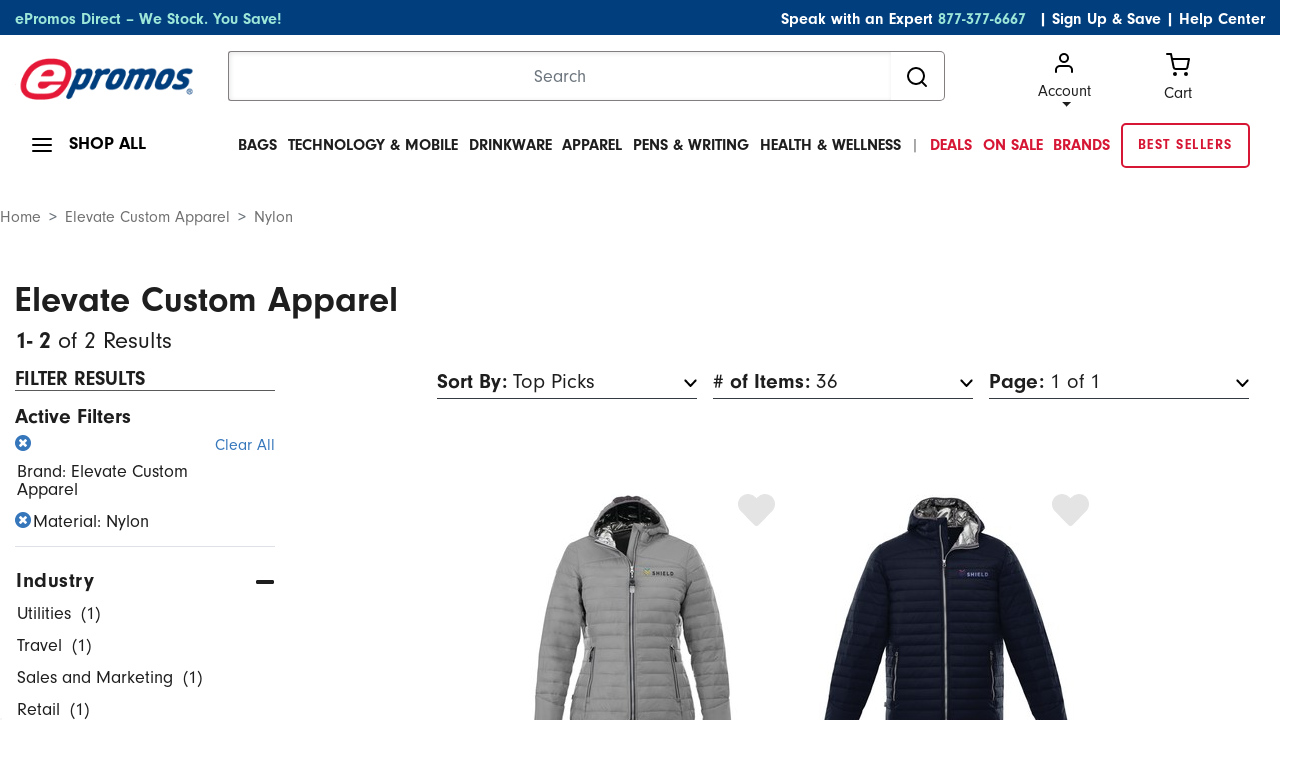

--- FILE ---
content_type: text/html; charset=utf-8
request_url: https://www.google.com/recaptcha/api2/anchor?ar=1&k=6Ld_1-QoAAAAAL-iXbsmNCWjVg1e-xzU1Rw5idKt&co=aHR0cHM6Ly93d3cuZXByb21vcy5jb206NDQz&hl=en&v=N67nZn4AqZkNcbeMu4prBgzg&size=invisible&anchor-ms=20000&execute-ms=30000&cb=jnl2oobts2jm
body_size: 48805
content:
<!DOCTYPE HTML><html dir="ltr" lang="en"><head><meta http-equiv="Content-Type" content="text/html; charset=UTF-8">
<meta http-equiv="X-UA-Compatible" content="IE=edge">
<title>reCAPTCHA</title>
<style type="text/css">
/* cyrillic-ext */
@font-face {
  font-family: 'Roboto';
  font-style: normal;
  font-weight: 400;
  font-stretch: 100%;
  src: url(//fonts.gstatic.com/s/roboto/v48/KFO7CnqEu92Fr1ME7kSn66aGLdTylUAMa3GUBHMdazTgWw.woff2) format('woff2');
  unicode-range: U+0460-052F, U+1C80-1C8A, U+20B4, U+2DE0-2DFF, U+A640-A69F, U+FE2E-FE2F;
}
/* cyrillic */
@font-face {
  font-family: 'Roboto';
  font-style: normal;
  font-weight: 400;
  font-stretch: 100%;
  src: url(//fonts.gstatic.com/s/roboto/v48/KFO7CnqEu92Fr1ME7kSn66aGLdTylUAMa3iUBHMdazTgWw.woff2) format('woff2');
  unicode-range: U+0301, U+0400-045F, U+0490-0491, U+04B0-04B1, U+2116;
}
/* greek-ext */
@font-face {
  font-family: 'Roboto';
  font-style: normal;
  font-weight: 400;
  font-stretch: 100%;
  src: url(//fonts.gstatic.com/s/roboto/v48/KFO7CnqEu92Fr1ME7kSn66aGLdTylUAMa3CUBHMdazTgWw.woff2) format('woff2');
  unicode-range: U+1F00-1FFF;
}
/* greek */
@font-face {
  font-family: 'Roboto';
  font-style: normal;
  font-weight: 400;
  font-stretch: 100%;
  src: url(//fonts.gstatic.com/s/roboto/v48/KFO7CnqEu92Fr1ME7kSn66aGLdTylUAMa3-UBHMdazTgWw.woff2) format('woff2');
  unicode-range: U+0370-0377, U+037A-037F, U+0384-038A, U+038C, U+038E-03A1, U+03A3-03FF;
}
/* math */
@font-face {
  font-family: 'Roboto';
  font-style: normal;
  font-weight: 400;
  font-stretch: 100%;
  src: url(//fonts.gstatic.com/s/roboto/v48/KFO7CnqEu92Fr1ME7kSn66aGLdTylUAMawCUBHMdazTgWw.woff2) format('woff2');
  unicode-range: U+0302-0303, U+0305, U+0307-0308, U+0310, U+0312, U+0315, U+031A, U+0326-0327, U+032C, U+032F-0330, U+0332-0333, U+0338, U+033A, U+0346, U+034D, U+0391-03A1, U+03A3-03A9, U+03B1-03C9, U+03D1, U+03D5-03D6, U+03F0-03F1, U+03F4-03F5, U+2016-2017, U+2034-2038, U+203C, U+2040, U+2043, U+2047, U+2050, U+2057, U+205F, U+2070-2071, U+2074-208E, U+2090-209C, U+20D0-20DC, U+20E1, U+20E5-20EF, U+2100-2112, U+2114-2115, U+2117-2121, U+2123-214F, U+2190, U+2192, U+2194-21AE, U+21B0-21E5, U+21F1-21F2, U+21F4-2211, U+2213-2214, U+2216-22FF, U+2308-230B, U+2310, U+2319, U+231C-2321, U+2336-237A, U+237C, U+2395, U+239B-23B7, U+23D0, U+23DC-23E1, U+2474-2475, U+25AF, U+25B3, U+25B7, U+25BD, U+25C1, U+25CA, U+25CC, U+25FB, U+266D-266F, U+27C0-27FF, U+2900-2AFF, U+2B0E-2B11, U+2B30-2B4C, U+2BFE, U+3030, U+FF5B, U+FF5D, U+1D400-1D7FF, U+1EE00-1EEFF;
}
/* symbols */
@font-face {
  font-family: 'Roboto';
  font-style: normal;
  font-weight: 400;
  font-stretch: 100%;
  src: url(//fonts.gstatic.com/s/roboto/v48/KFO7CnqEu92Fr1ME7kSn66aGLdTylUAMaxKUBHMdazTgWw.woff2) format('woff2');
  unicode-range: U+0001-000C, U+000E-001F, U+007F-009F, U+20DD-20E0, U+20E2-20E4, U+2150-218F, U+2190, U+2192, U+2194-2199, U+21AF, U+21E6-21F0, U+21F3, U+2218-2219, U+2299, U+22C4-22C6, U+2300-243F, U+2440-244A, U+2460-24FF, U+25A0-27BF, U+2800-28FF, U+2921-2922, U+2981, U+29BF, U+29EB, U+2B00-2BFF, U+4DC0-4DFF, U+FFF9-FFFB, U+10140-1018E, U+10190-1019C, U+101A0, U+101D0-101FD, U+102E0-102FB, U+10E60-10E7E, U+1D2C0-1D2D3, U+1D2E0-1D37F, U+1F000-1F0FF, U+1F100-1F1AD, U+1F1E6-1F1FF, U+1F30D-1F30F, U+1F315, U+1F31C, U+1F31E, U+1F320-1F32C, U+1F336, U+1F378, U+1F37D, U+1F382, U+1F393-1F39F, U+1F3A7-1F3A8, U+1F3AC-1F3AF, U+1F3C2, U+1F3C4-1F3C6, U+1F3CA-1F3CE, U+1F3D4-1F3E0, U+1F3ED, U+1F3F1-1F3F3, U+1F3F5-1F3F7, U+1F408, U+1F415, U+1F41F, U+1F426, U+1F43F, U+1F441-1F442, U+1F444, U+1F446-1F449, U+1F44C-1F44E, U+1F453, U+1F46A, U+1F47D, U+1F4A3, U+1F4B0, U+1F4B3, U+1F4B9, U+1F4BB, U+1F4BF, U+1F4C8-1F4CB, U+1F4D6, U+1F4DA, U+1F4DF, U+1F4E3-1F4E6, U+1F4EA-1F4ED, U+1F4F7, U+1F4F9-1F4FB, U+1F4FD-1F4FE, U+1F503, U+1F507-1F50B, U+1F50D, U+1F512-1F513, U+1F53E-1F54A, U+1F54F-1F5FA, U+1F610, U+1F650-1F67F, U+1F687, U+1F68D, U+1F691, U+1F694, U+1F698, U+1F6AD, U+1F6B2, U+1F6B9-1F6BA, U+1F6BC, U+1F6C6-1F6CF, U+1F6D3-1F6D7, U+1F6E0-1F6EA, U+1F6F0-1F6F3, U+1F6F7-1F6FC, U+1F700-1F7FF, U+1F800-1F80B, U+1F810-1F847, U+1F850-1F859, U+1F860-1F887, U+1F890-1F8AD, U+1F8B0-1F8BB, U+1F8C0-1F8C1, U+1F900-1F90B, U+1F93B, U+1F946, U+1F984, U+1F996, U+1F9E9, U+1FA00-1FA6F, U+1FA70-1FA7C, U+1FA80-1FA89, U+1FA8F-1FAC6, U+1FACE-1FADC, U+1FADF-1FAE9, U+1FAF0-1FAF8, U+1FB00-1FBFF;
}
/* vietnamese */
@font-face {
  font-family: 'Roboto';
  font-style: normal;
  font-weight: 400;
  font-stretch: 100%;
  src: url(//fonts.gstatic.com/s/roboto/v48/KFO7CnqEu92Fr1ME7kSn66aGLdTylUAMa3OUBHMdazTgWw.woff2) format('woff2');
  unicode-range: U+0102-0103, U+0110-0111, U+0128-0129, U+0168-0169, U+01A0-01A1, U+01AF-01B0, U+0300-0301, U+0303-0304, U+0308-0309, U+0323, U+0329, U+1EA0-1EF9, U+20AB;
}
/* latin-ext */
@font-face {
  font-family: 'Roboto';
  font-style: normal;
  font-weight: 400;
  font-stretch: 100%;
  src: url(//fonts.gstatic.com/s/roboto/v48/KFO7CnqEu92Fr1ME7kSn66aGLdTylUAMa3KUBHMdazTgWw.woff2) format('woff2');
  unicode-range: U+0100-02BA, U+02BD-02C5, U+02C7-02CC, U+02CE-02D7, U+02DD-02FF, U+0304, U+0308, U+0329, U+1D00-1DBF, U+1E00-1E9F, U+1EF2-1EFF, U+2020, U+20A0-20AB, U+20AD-20C0, U+2113, U+2C60-2C7F, U+A720-A7FF;
}
/* latin */
@font-face {
  font-family: 'Roboto';
  font-style: normal;
  font-weight: 400;
  font-stretch: 100%;
  src: url(//fonts.gstatic.com/s/roboto/v48/KFO7CnqEu92Fr1ME7kSn66aGLdTylUAMa3yUBHMdazQ.woff2) format('woff2');
  unicode-range: U+0000-00FF, U+0131, U+0152-0153, U+02BB-02BC, U+02C6, U+02DA, U+02DC, U+0304, U+0308, U+0329, U+2000-206F, U+20AC, U+2122, U+2191, U+2193, U+2212, U+2215, U+FEFF, U+FFFD;
}
/* cyrillic-ext */
@font-face {
  font-family: 'Roboto';
  font-style: normal;
  font-weight: 500;
  font-stretch: 100%;
  src: url(//fonts.gstatic.com/s/roboto/v48/KFO7CnqEu92Fr1ME7kSn66aGLdTylUAMa3GUBHMdazTgWw.woff2) format('woff2');
  unicode-range: U+0460-052F, U+1C80-1C8A, U+20B4, U+2DE0-2DFF, U+A640-A69F, U+FE2E-FE2F;
}
/* cyrillic */
@font-face {
  font-family: 'Roboto';
  font-style: normal;
  font-weight: 500;
  font-stretch: 100%;
  src: url(//fonts.gstatic.com/s/roboto/v48/KFO7CnqEu92Fr1ME7kSn66aGLdTylUAMa3iUBHMdazTgWw.woff2) format('woff2');
  unicode-range: U+0301, U+0400-045F, U+0490-0491, U+04B0-04B1, U+2116;
}
/* greek-ext */
@font-face {
  font-family: 'Roboto';
  font-style: normal;
  font-weight: 500;
  font-stretch: 100%;
  src: url(//fonts.gstatic.com/s/roboto/v48/KFO7CnqEu92Fr1ME7kSn66aGLdTylUAMa3CUBHMdazTgWw.woff2) format('woff2');
  unicode-range: U+1F00-1FFF;
}
/* greek */
@font-face {
  font-family: 'Roboto';
  font-style: normal;
  font-weight: 500;
  font-stretch: 100%;
  src: url(//fonts.gstatic.com/s/roboto/v48/KFO7CnqEu92Fr1ME7kSn66aGLdTylUAMa3-UBHMdazTgWw.woff2) format('woff2');
  unicode-range: U+0370-0377, U+037A-037F, U+0384-038A, U+038C, U+038E-03A1, U+03A3-03FF;
}
/* math */
@font-face {
  font-family: 'Roboto';
  font-style: normal;
  font-weight: 500;
  font-stretch: 100%;
  src: url(//fonts.gstatic.com/s/roboto/v48/KFO7CnqEu92Fr1ME7kSn66aGLdTylUAMawCUBHMdazTgWw.woff2) format('woff2');
  unicode-range: U+0302-0303, U+0305, U+0307-0308, U+0310, U+0312, U+0315, U+031A, U+0326-0327, U+032C, U+032F-0330, U+0332-0333, U+0338, U+033A, U+0346, U+034D, U+0391-03A1, U+03A3-03A9, U+03B1-03C9, U+03D1, U+03D5-03D6, U+03F0-03F1, U+03F4-03F5, U+2016-2017, U+2034-2038, U+203C, U+2040, U+2043, U+2047, U+2050, U+2057, U+205F, U+2070-2071, U+2074-208E, U+2090-209C, U+20D0-20DC, U+20E1, U+20E5-20EF, U+2100-2112, U+2114-2115, U+2117-2121, U+2123-214F, U+2190, U+2192, U+2194-21AE, U+21B0-21E5, U+21F1-21F2, U+21F4-2211, U+2213-2214, U+2216-22FF, U+2308-230B, U+2310, U+2319, U+231C-2321, U+2336-237A, U+237C, U+2395, U+239B-23B7, U+23D0, U+23DC-23E1, U+2474-2475, U+25AF, U+25B3, U+25B7, U+25BD, U+25C1, U+25CA, U+25CC, U+25FB, U+266D-266F, U+27C0-27FF, U+2900-2AFF, U+2B0E-2B11, U+2B30-2B4C, U+2BFE, U+3030, U+FF5B, U+FF5D, U+1D400-1D7FF, U+1EE00-1EEFF;
}
/* symbols */
@font-face {
  font-family: 'Roboto';
  font-style: normal;
  font-weight: 500;
  font-stretch: 100%;
  src: url(//fonts.gstatic.com/s/roboto/v48/KFO7CnqEu92Fr1ME7kSn66aGLdTylUAMaxKUBHMdazTgWw.woff2) format('woff2');
  unicode-range: U+0001-000C, U+000E-001F, U+007F-009F, U+20DD-20E0, U+20E2-20E4, U+2150-218F, U+2190, U+2192, U+2194-2199, U+21AF, U+21E6-21F0, U+21F3, U+2218-2219, U+2299, U+22C4-22C6, U+2300-243F, U+2440-244A, U+2460-24FF, U+25A0-27BF, U+2800-28FF, U+2921-2922, U+2981, U+29BF, U+29EB, U+2B00-2BFF, U+4DC0-4DFF, U+FFF9-FFFB, U+10140-1018E, U+10190-1019C, U+101A0, U+101D0-101FD, U+102E0-102FB, U+10E60-10E7E, U+1D2C0-1D2D3, U+1D2E0-1D37F, U+1F000-1F0FF, U+1F100-1F1AD, U+1F1E6-1F1FF, U+1F30D-1F30F, U+1F315, U+1F31C, U+1F31E, U+1F320-1F32C, U+1F336, U+1F378, U+1F37D, U+1F382, U+1F393-1F39F, U+1F3A7-1F3A8, U+1F3AC-1F3AF, U+1F3C2, U+1F3C4-1F3C6, U+1F3CA-1F3CE, U+1F3D4-1F3E0, U+1F3ED, U+1F3F1-1F3F3, U+1F3F5-1F3F7, U+1F408, U+1F415, U+1F41F, U+1F426, U+1F43F, U+1F441-1F442, U+1F444, U+1F446-1F449, U+1F44C-1F44E, U+1F453, U+1F46A, U+1F47D, U+1F4A3, U+1F4B0, U+1F4B3, U+1F4B9, U+1F4BB, U+1F4BF, U+1F4C8-1F4CB, U+1F4D6, U+1F4DA, U+1F4DF, U+1F4E3-1F4E6, U+1F4EA-1F4ED, U+1F4F7, U+1F4F9-1F4FB, U+1F4FD-1F4FE, U+1F503, U+1F507-1F50B, U+1F50D, U+1F512-1F513, U+1F53E-1F54A, U+1F54F-1F5FA, U+1F610, U+1F650-1F67F, U+1F687, U+1F68D, U+1F691, U+1F694, U+1F698, U+1F6AD, U+1F6B2, U+1F6B9-1F6BA, U+1F6BC, U+1F6C6-1F6CF, U+1F6D3-1F6D7, U+1F6E0-1F6EA, U+1F6F0-1F6F3, U+1F6F7-1F6FC, U+1F700-1F7FF, U+1F800-1F80B, U+1F810-1F847, U+1F850-1F859, U+1F860-1F887, U+1F890-1F8AD, U+1F8B0-1F8BB, U+1F8C0-1F8C1, U+1F900-1F90B, U+1F93B, U+1F946, U+1F984, U+1F996, U+1F9E9, U+1FA00-1FA6F, U+1FA70-1FA7C, U+1FA80-1FA89, U+1FA8F-1FAC6, U+1FACE-1FADC, U+1FADF-1FAE9, U+1FAF0-1FAF8, U+1FB00-1FBFF;
}
/* vietnamese */
@font-face {
  font-family: 'Roboto';
  font-style: normal;
  font-weight: 500;
  font-stretch: 100%;
  src: url(//fonts.gstatic.com/s/roboto/v48/KFO7CnqEu92Fr1ME7kSn66aGLdTylUAMa3OUBHMdazTgWw.woff2) format('woff2');
  unicode-range: U+0102-0103, U+0110-0111, U+0128-0129, U+0168-0169, U+01A0-01A1, U+01AF-01B0, U+0300-0301, U+0303-0304, U+0308-0309, U+0323, U+0329, U+1EA0-1EF9, U+20AB;
}
/* latin-ext */
@font-face {
  font-family: 'Roboto';
  font-style: normal;
  font-weight: 500;
  font-stretch: 100%;
  src: url(//fonts.gstatic.com/s/roboto/v48/KFO7CnqEu92Fr1ME7kSn66aGLdTylUAMa3KUBHMdazTgWw.woff2) format('woff2');
  unicode-range: U+0100-02BA, U+02BD-02C5, U+02C7-02CC, U+02CE-02D7, U+02DD-02FF, U+0304, U+0308, U+0329, U+1D00-1DBF, U+1E00-1E9F, U+1EF2-1EFF, U+2020, U+20A0-20AB, U+20AD-20C0, U+2113, U+2C60-2C7F, U+A720-A7FF;
}
/* latin */
@font-face {
  font-family: 'Roboto';
  font-style: normal;
  font-weight: 500;
  font-stretch: 100%;
  src: url(//fonts.gstatic.com/s/roboto/v48/KFO7CnqEu92Fr1ME7kSn66aGLdTylUAMa3yUBHMdazQ.woff2) format('woff2');
  unicode-range: U+0000-00FF, U+0131, U+0152-0153, U+02BB-02BC, U+02C6, U+02DA, U+02DC, U+0304, U+0308, U+0329, U+2000-206F, U+20AC, U+2122, U+2191, U+2193, U+2212, U+2215, U+FEFF, U+FFFD;
}
/* cyrillic-ext */
@font-face {
  font-family: 'Roboto';
  font-style: normal;
  font-weight: 900;
  font-stretch: 100%;
  src: url(//fonts.gstatic.com/s/roboto/v48/KFO7CnqEu92Fr1ME7kSn66aGLdTylUAMa3GUBHMdazTgWw.woff2) format('woff2');
  unicode-range: U+0460-052F, U+1C80-1C8A, U+20B4, U+2DE0-2DFF, U+A640-A69F, U+FE2E-FE2F;
}
/* cyrillic */
@font-face {
  font-family: 'Roboto';
  font-style: normal;
  font-weight: 900;
  font-stretch: 100%;
  src: url(//fonts.gstatic.com/s/roboto/v48/KFO7CnqEu92Fr1ME7kSn66aGLdTylUAMa3iUBHMdazTgWw.woff2) format('woff2');
  unicode-range: U+0301, U+0400-045F, U+0490-0491, U+04B0-04B1, U+2116;
}
/* greek-ext */
@font-face {
  font-family: 'Roboto';
  font-style: normal;
  font-weight: 900;
  font-stretch: 100%;
  src: url(//fonts.gstatic.com/s/roboto/v48/KFO7CnqEu92Fr1ME7kSn66aGLdTylUAMa3CUBHMdazTgWw.woff2) format('woff2');
  unicode-range: U+1F00-1FFF;
}
/* greek */
@font-face {
  font-family: 'Roboto';
  font-style: normal;
  font-weight: 900;
  font-stretch: 100%;
  src: url(//fonts.gstatic.com/s/roboto/v48/KFO7CnqEu92Fr1ME7kSn66aGLdTylUAMa3-UBHMdazTgWw.woff2) format('woff2');
  unicode-range: U+0370-0377, U+037A-037F, U+0384-038A, U+038C, U+038E-03A1, U+03A3-03FF;
}
/* math */
@font-face {
  font-family: 'Roboto';
  font-style: normal;
  font-weight: 900;
  font-stretch: 100%;
  src: url(//fonts.gstatic.com/s/roboto/v48/KFO7CnqEu92Fr1ME7kSn66aGLdTylUAMawCUBHMdazTgWw.woff2) format('woff2');
  unicode-range: U+0302-0303, U+0305, U+0307-0308, U+0310, U+0312, U+0315, U+031A, U+0326-0327, U+032C, U+032F-0330, U+0332-0333, U+0338, U+033A, U+0346, U+034D, U+0391-03A1, U+03A3-03A9, U+03B1-03C9, U+03D1, U+03D5-03D6, U+03F0-03F1, U+03F4-03F5, U+2016-2017, U+2034-2038, U+203C, U+2040, U+2043, U+2047, U+2050, U+2057, U+205F, U+2070-2071, U+2074-208E, U+2090-209C, U+20D0-20DC, U+20E1, U+20E5-20EF, U+2100-2112, U+2114-2115, U+2117-2121, U+2123-214F, U+2190, U+2192, U+2194-21AE, U+21B0-21E5, U+21F1-21F2, U+21F4-2211, U+2213-2214, U+2216-22FF, U+2308-230B, U+2310, U+2319, U+231C-2321, U+2336-237A, U+237C, U+2395, U+239B-23B7, U+23D0, U+23DC-23E1, U+2474-2475, U+25AF, U+25B3, U+25B7, U+25BD, U+25C1, U+25CA, U+25CC, U+25FB, U+266D-266F, U+27C0-27FF, U+2900-2AFF, U+2B0E-2B11, U+2B30-2B4C, U+2BFE, U+3030, U+FF5B, U+FF5D, U+1D400-1D7FF, U+1EE00-1EEFF;
}
/* symbols */
@font-face {
  font-family: 'Roboto';
  font-style: normal;
  font-weight: 900;
  font-stretch: 100%;
  src: url(//fonts.gstatic.com/s/roboto/v48/KFO7CnqEu92Fr1ME7kSn66aGLdTylUAMaxKUBHMdazTgWw.woff2) format('woff2');
  unicode-range: U+0001-000C, U+000E-001F, U+007F-009F, U+20DD-20E0, U+20E2-20E4, U+2150-218F, U+2190, U+2192, U+2194-2199, U+21AF, U+21E6-21F0, U+21F3, U+2218-2219, U+2299, U+22C4-22C6, U+2300-243F, U+2440-244A, U+2460-24FF, U+25A0-27BF, U+2800-28FF, U+2921-2922, U+2981, U+29BF, U+29EB, U+2B00-2BFF, U+4DC0-4DFF, U+FFF9-FFFB, U+10140-1018E, U+10190-1019C, U+101A0, U+101D0-101FD, U+102E0-102FB, U+10E60-10E7E, U+1D2C0-1D2D3, U+1D2E0-1D37F, U+1F000-1F0FF, U+1F100-1F1AD, U+1F1E6-1F1FF, U+1F30D-1F30F, U+1F315, U+1F31C, U+1F31E, U+1F320-1F32C, U+1F336, U+1F378, U+1F37D, U+1F382, U+1F393-1F39F, U+1F3A7-1F3A8, U+1F3AC-1F3AF, U+1F3C2, U+1F3C4-1F3C6, U+1F3CA-1F3CE, U+1F3D4-1F3E0, U+1F3ED, U+1F3F1-1F3F3, U+1F3F5-1F3F7, U+1F408, U+1F415, U+1F41F, U+1F426, U+1F43F, U+1F441-1F442, U+1F444, U+1F446-1F449, U+1F44C-1F44E, U+1F453, U+1F46A, U+1F47D, U+1F4A3, U+1F4B0, U+1F4B3, U+1F4B9, U+1F4BB, U+1F4BF, U+1F4C8-1F4CB, U+1F4D6, U+1F4DA, U+1F4DF, U+1F4E3-1F4E6, U+1F4EA-1F4ED, U+1F4F7, U+1F4F9-1F4FB, U+1F4FD-1F4FE, U+1F503, U+1F507-1F50B, U+1F50D, U+1F512-1F513, U+1F53E-1F54A, U+1F54F-1F5FA, U+1F610, U+1F650-1F67F, U+1F687, U+1F68D, U+1F691, U+1F694, U+1F698, U+1F6AD, U+1F6B2, U+1F6B9-1F6BA, U+1F6BC, U+1F6C6-1F6CF, U+1F6D3-1F6D7, U+1F6E0-1F6EA, U+1F6F0-1F6F3, U+1F6F7-1F6FC, U+1F700-1F7FF, U+1F800-1F80B, U+1F810-1F847, U+1F850-1F859, U+1F860-1F887, U+1F890-1F8AD, U+1F8B0-1F8BB, U+1F8C0-1F8C1, U+1F900-1F90B, U+1F93B, U+1F946, U+1F984, U+1F996, U+1F9E9, U+1FA00-1FA6F, U+1FA70-1FA7C, U+1FA80-1FA89, U+1FA8F-1FAC6, U+1FACE-1FADC, U+1FADF-1FAE9, U+1FAF0-1FAF8, U+1FB00-1FBFF;
}
/* vietnamese */
@font-face {
  font-family: 'Roboto';
  font-style: normal;
  font-weight: 900;
  font-stretch: 100%;
  src: url(//fonts.gstatic.com/s/roboto/v48/KFO7CnqEu92Fr1ME7kSn66aGLdTylUAMa3OUBHMdazTgWw.woff2) format('woff2');
  unicode-range: U+0102-0103, U+0110-0111, U+0128-0129, U+0168-0169, U+01A0-01A1, U+01AF-01B0, U+0300-0301, U+0303-0304, U+0308-0309, U+0323, U+0329, U+1EA0-1EF9, U+20AB;
}
/* latin-ext */
@font-face {
  font-family: 'Roboto';
  font-style: normal;
  font-weight: 900;
  font-stretch: 100%;
  src: url(//fonts.gstatic.com/s/roboto/v48/KFO7CnqEu92Fr1ME7kSn66aGLdTylUAMa3KUBHMdazTgWw.woff2) format('woff2');
  unicode-range: U+0100-02BA, U+02BD-02C5, U+02C7-02CC, U+02CE-02D7, U+02DD-02FF, U+0304, U+0308, U+0329, U+1D00-1DBF, U+1E00-1E9F, U+1EF2-1EFF, U+2020, U+20A0-20AB, U+20AD-20C0, U+2113, U+2C60-2C7F, U+A720-A7FF;
}
/* latin */
@font-face {
  font-family: 'Roboto';
  font-style: normal;
  font-weight: 900;
  font-stretch: 100%;
  src: url(//fonts.gstatic.com/s/roboto/v48/KFO7CnqEu92Fr1ME7kSn66aGLdTylUAMa3yUBHMdazQ.woff2) format('woff2');
  unicode-range: U+0000-00FF, U+0131, U+0152-0153, U+02BB-02BC, U+02C6, U+02DA, U+02DC, U+0304, U+0308, U+0329, U+2000-206F, U+20AC, U+2122, U+2191, U+2193, U+2212, U+2215, U+FEFF, U+FFFD;
}

</style>
<link rel="stylesheet" type="text/css" href="https://www.gstatic.com/recaptcha/releases/N67nZn4AqZkNcbeMu4prBgzg/styles__ltr.css">
<script nonce="bwNMCDyGCnsIQ4YlLvbO9Q" type="text/javascript">window['__recaptcha_api'] = 'https://www.google.com/recaptcha/api2/';</script>
<script type="text/javascript" src="https://www.gstatic.com/recaptcha/releases/N67nZn4AqZkNcbeMu4prBgzg/recaptcha__en.js" nonce="bwNMCDyGCnsIQ4YlLvbO9Q">
      
    </script></head>
<body><div id="rc-anchor-alert" class="rc-anchor-alert"></div>
<input type="hidden" id="recaptcha-token" value="[base64]">
<script type="text/javascript" nonce="bwNMCDyGCnsIQ4YlLvbO9Q">
      recaptcha.anchor.Main.init("[\x22ainput\x22,[\x22bgdata\x22,\x22\x22,\[base64]/[base64]/[base64]/ZyhXLGgpOnEoW04sMjEsbF0sVywwKSxoKSxmYWxzZSxmYWxzZSl9Y2F0Y2goayl7RygzNTgsVyk/[base64]/[base64]/[base64]/[base64]/[base64]/[base64]/[base64]/bmV3IEJbT10oRFswXSk6dz09Mj9uZXcgQltPXShEWzBdLERbMV0pOnc9PTM/bmV3IEJbT10oRFswXSxEWzFdLERbMl0pOnc9PTQ/[base64]/[base64]/[base64]/[base64]/[base64]\\u003d\x22,\[base64]\\u003d\\u003d\x22,\x22w4pPdMKvwrFJTsK4cUJhw6A/wqXCt8OSwqdKwp4+w4cNZHrCh8K+worCk8OOwqo/KMOow6jDjHwFwq/[base64]/CgUQ0BcOIL3/CkVACw5LDuwjCjHctQsO8w7ESw7/Ck119OxPDssK2w4clJMKCw7TDgcOpSMOowrYsYRnCiVjDmRJkw7DCslVzX8KdFkbDjR9Lw51RasKzBsKQKcKBaX4cwr4Swqdvw6UZw4p1w5HDsB05e1Q7IsKrw7hcKsOwwqTDicOgHcKhw57Dv3B/[base64]/BSzCrcKSc2fDqh/[base64]/w44qw5JOw4w5PsK0w71Jw51vBA/Dnw7Cu8Kew7s9w44Iw4PCn8KvLsKFTwrDmsOMBsO7BF7CisKoBB7DplphcwPDtjDDtUkOcMOLCcK2wofDvMKka8KUwo4rw6UITHEcwrIFw4DCtsOVfMKbw5w1wqgtMsKlwqvCncOgwo0MDcKCw4d4wo3Cs3/CuMOpw43CkMKxw5hCOcKoR8KdwpLDsgXCiMK6wpUgPDg0bUbCisKZUk4iPsKYVVLCr8OxwrDDhSZSw7jDqWPCuWLCshhNA8KgwpDCjF9fwrPCoRRfwpLCmGnCvMKbImMQwqzCi8KOw7/Dul7CncOPFsOgSRFYGwdYc8OGwo7Dpnh2XzPDpcOWwrfDgsKZO8Khw7p0NBTCnsOnS3Q3wrPCtcOUw6tWw4Etw5/[base64]/Ch3zDnMKGRcKLwqoaPMOXd8Oow4Rsw4UMw5TCqMK9YgzDnSbCjxwAwoDChVbCm8OscMO4wpBVc8KAMR5RwoE5UsO6JgYATWtNwpjCisKjw6LChFoMAcK0wpBhBxHDixAbccOAcMKUwoFjwrt/[base64]/CmBQMw6zClMKHF8K4AS3DtWwnwp3Dv8KUworDm8KMw7BKNMOXw7odBsK4H3YMwoHDhA8WbnMMGh/DrGTDsjpqVgTCnMORw5FTXcKZDDVPw6JKUsOMwr5Qw6PCqhUBQ8OPwpFRQsKbwo8hfU9Sw6oywrI2wpjDm8KCw4/DvUxSw6Epw7HDrhobQ8OxwoJZYcKZF2DCgx3DjGkHfMKsY3LCtx1CJcKbHMKDw53CmxLDjm0nwpQuwq99w4ZGw7XDlsOjw4nDi8KfST3DoQwDcUV1JjIJwrRBwq8Swrtzw71FKTHCkyXCmcKHwqUTw49tw6HCpWgmwozCtSnDjcK8w5TCnn/DgyvChMOoNxwaD8Onw5pdwrbCk8ODwr0YwpBDw6EZbcO+wrPDmMKuGVbCn8OBwosZw7zDoS42w7zDucKqAnEZZz/ChRFtTMO3e2PDpsKOwozCkg3CvsORw6jCtcKUwpgfTMK3NMOEP8OJw7nDsk57w4d9wrnClzphLMObNMKQODPDpwYpE8Kzwp/DrMOaOwYAJmPCqnzCoGXDmkE5NMO0QcO6WXHCp3nDpjrDoHHDkMOPK8OdwrTCpsOYwqpqYSfDkcOBU8OQwo7CoMKoZsKgUzEJQ1HDrcORCMO3CnoHw55dwqjDhxo6w7fDiMKYw7cQwpgqWlIcLCIXwqBBwpfCg3sUB8KZwq/CoCArIwbDpgZUC8KSS8OsaDfDqcOGwp9WAcOQJCNzw5AhwoHChsOfVjHDkVnDkMKFOmYIw7jChcKqw73CqsOIwobCn35hwrHCpD3CgcOWHmR/fDwQwoDCmMK3w7jClcK/wpJoaQwgXEE2w4DCnnHDjgnCoMOuw7DCgsKIeXbDmTXCqMOhw6zDsMKkwqMOODnCsDQbRD7CrMOQOWTCm2XCmsOfwq/[base64]/[base64]/CmMKawpJpw5rChMKCcmbDu8KWK8KcwpRjwqoew4PCkwNWwr4HwqrDni5QwrLDg8O3wr5dXyDDtSEMw4jCikHDnHvCtsKPBcK7d8K7wr/CkcKcwpXCvsOcJcKIwrnDr8Krw7R1w4sEWwo4EWEeYMOGHgXDi8KnWsKIw4RnNyFdwqFyKsOXN8KWPsOqw7VywqVvAsOKwpNPMsKMw7M+w5FNacKQWcO4IMOxCHpUwp7Cr2bDhMOIwrfDicKsfcKtako9AE0aRXZzwpUzMH/Dr8O2wrUrAz0Kw7sCeRvCssOswpLDplvDgsOMIcOwOsOBw5QsTcOgCSE0Vg4+VjPCgjnDksKeIcO7w43DqsO7cyHCj8KIeSXDiMKxECcwIsK1TcO/wq3DnnbDgMK+w5fDgMOhwojDjmJBNTQzwo87JDnDksKFw7sYw4g/wo87wrvDtMK8FyAmw7lSw7fCsmDCnsOcK8K0D8O7wqTDtcKHY0Q9wrwRWUMwAsKSw53CpgnDisK0w7QLf8KQIRsXw5fDkF7DiS3Chm7CkcKvwrpICMOXwqrChcOtaMKEwpQaw7PDrVbDkMOeWcKOwo0kwoVMeX0wwqXDlMOrbFQcwp0+wpXDulhhw5F5HjMTwq0Tw5/[base64]/DmS7CgcK1wqXDu8OBV8Ouw7p0wo9sdWpYB8Oiw5IkwpfDkMO9wo3DlX7DsMOGTTI8YsOGIDp0B1IGRELDqBc/w5PCr0Q2JcKfFcOfw6PCkkjCvWgzwoo0TsKyNBZvwrxYM1zDmMKPw7Fzw5BzeFjCsVhYcMONw6tTG8O/HkvCqsKowq3DgQjDuMOIwrV8w7hkXsOIZ8K8w7PDqsKVRjHChMOaw63Cj8OUOgTCiVDDtQVSwrgZwozCicOwdWXDlzbCqcOHAgfCq8ORwoJ2PsOBw6l8w5laOUkSd8KodjnDo8ODwr9Nw5PCiMOVw7A2PFvCgEvCo0t4wqA/woYmGDwcw45WexDDnygNw6fDisKqURMKwollw5V2wrvDvAHDmSPCs8OEw6/DusK7MhNqUcKzwpHDowTDuiIyN8OTEMKrw4xXNcOLw4LDjMK5wprDisOHKCFmdxPDs1HCmMOGwoPCqBo0w63CgsOARVfDncKQfMKtMMO7wp3DuxfCpzlbYlzCuEk5w4zCrxJrJsOzSMKJN2DDh1jCoV04csODJcOkwpHCvmYIw5nCscKjw7h/[base64]/Ch8KkcnrChh3DgGdCMMK1w5wDw6jCtMKRSQ9uAHBNAsOgw5DDlMKTwpnDqgp9w75hdCnClMOCU0fDhMOqwqMyLsO4w6rCqR8/bcOxGE3DsBHClcKFXCNNw6tTUWjDuiEnwoXCrVjCgEFAwoBHw7bDqWEgCMOjAcKxwqN0wrYWwolvwqjDs8KPw7XDgxzDvsOjHz/DjsOVCcKZOVDDszMRwpJEA8K5w7rCuMODwrVjwr8IwrQSBx7DpGPCuCtXw4/DpcOtMsOlOncywo08wpvCh8KxwqLCqsKqw6HDmcKewqFowo4WHSs1wpwUdsKNw6bDlgp7Eg8UacOuw6fDmMKZHWjDqwfDilx9BsKtw6bDl8KKwr/[base64]/CkVvCksKZcMKzw4l5wrR/wqHCgAsvw7jDgnbCtMOuw4J7MyhdwqDCiH1/[base64]/[base64]/DtsKjRcOjTH/[base64]/CtsKlw6IZw4HCqQ4Aw6HCmsOPEcODw4BMUcKZKBHCrV7Cl8KSw6zDv3BDWsKow5E2Ky1gVkzDgcO0a3bChsK2w4NrwpwTYlHCkwBdwqPCqsKcw5bCgMO6w69/VSYAEmsNQTTCgMKqcVx2w7PCpCPCjDxmwqsgw6Ifwq/[base64]/CsQRawobCojfDssK+woLDiEMbw4Ukw71gw4bDg1/[base64]/[base64]/wpXCqi0Sw5Bkw70DYFI+woHDpcKZF0s9VMO0wph7W8KxwoHCgTbDgsK0M8Krc8KYUMKfCsKrw5hJw6Fxw58Twr03wrE4Kh3Dgw7DkCxJw5N+w7IWJHzCpMK7woHDu8O3T2nDolvDgMK1wq/DqQlhw6jDi8KYBcKMSsO4wonDryluw5HCoBXDlMOxwpvCu8KIIcKQHQEjw7/CsFtew51IwqhIKDFjcXPCkMOdwqpIUiVUw6fDuy7DlSLCkTc7PnseMglTwr9rw43Cl8KDwqjCucKOSMONw7Iwwr4ywp8awqLDj8OGwrDCosKbK8KzIARmYkB6DMOqw4NgwqAJwq91w6PClGN/P35URsOYGsKvUA/[base64]/w5TCvcO2EMOEEsKDw6E+wpwFwqrCrMKBw585wpZEw57DkMKcLMKhHcKfWy/Dr8KSw60MCVvCrsKSM3LDvBvDrG/CpnkycT/[base64]/CnMOMSMKZwooVYgTCg8KnKHMaw6/CpsOvw7/Cu8K+IMOfwpFaaEfCnMO7VVcDw5zCv1nCvcKdw7XCuU3DlivCv8KpVQlGJcKKw7AiDk/Cp8KKw64hPFzCoMK8ZMKsNgYuMsOrfCAbEMKkZ8KoAUg6T8KVw6bDlMK5LcKhZygmw7vDuxgVw5nClQLDnsKcw7gcClzDpMKHQcKbGMOoTsKUCQRqw5Vyw6XDpD/DmsOsEXfDrsKMwqLDgMK8DcKNDGgQH8KEw7TDkgM+T2gowprCosOOZ8OEdnl0CcOvw53CgcOXw4pCw4nCtMK0MSbCg2RGXHA4VMOqwrBWwq/Do1/DocKTB8OCIcOER1Bmwqd2dWZOcmcRwr8Qw6XDtsKCFMKCwq7DrBjChsOAAMOIw5Jxw6Mow6ILcGleaA/DvhxhcMKqw6xUYD3DosOVUHlCw71DR8OtOMOKcXA9w49jccOUw4zDicOBfz/CrMKcAlwAwpIiBiEGRMKzwqzCoxUjM8OQwqnChMKVwr3CpxTCi8O5w73CkMOTesKwwpTDsMOJa8KhwpjDq8Ktw7gyGsO2wr5Pw6zCth5+wrQMw6kawqM/Zi/Drjtrw7FNdcKFVcKcdcKlw5U5NsKsXMKDw7zCocO/QcKdw4fCvz43UBfDtVXCmgjDk8KCwqFRw6Qxwr06TsK/[base64]/[base64]/CosKcaUUfw5LDt8O0KxsNbcO8axTDtTcEw63DhEtfYsOFwplwDxLDoSJvw57DksONw4oJwopHwr3DtsKgwq5XAkjCtx9rwrFrw4bCscOjd8KzwrrCgsK4EzdUw7ogPMKKDgvDoUBudU/Cl8KDU0/Dn8KSw73DkhMCwrnDpcOrwrgCw4fCsMOWw4PDssKlGsKwcGR8SMKowoooQG7CnMOZwpbCq1vCuMKJw77ClMKnEUV/WQ3DoRTCpsKBEQTDliTDryrDucONw5JywoF3w4HCsMKswpbCjMKNImfCssKow6xCHiBqwoAAFMOjLMKtCMKcwpVewp3DssOvw54OesKKwqfDkyMBwpjCicKOB8OpwpAJZcOmcsKuHcKwTcOqw4XDqnrDrsKkEsKzXxnCqCfDu0kNwqV8w5/CtFzCq23CvcK/bcOxYzfDnsOlOcK4ecO+EC7CtcOfwrnDjFl6JcOREcKjwoTDsGLDicOjwrHCqsKGSsKPw5bCv8Kow4HDlQwEPMKQdcOrAAU4esOOej7DqwDDg8KkfMK3SsOuwoPCnsK/fxrDi8KCw63Ck3tCwq7Cq2QBE8OtURMcwpXCrwbCosK0w6vDvMK5w5sYF8KYwqbDvMKQSMO+wp9kw53DjcKKwqvCtcKSOgsQwoVoS1TDrgTCsGzClwjDlljDucO8WAovw6jCqC/ChVQYQTXCvcOeCMObwo3CuMKUPsO3w5fCuMO5wo1PL1UWchc5Qxhtw6nDqcKKwpvDikYURxBAwobCtzRKbMK9UR89G8O8J3FscwDCmMK8wqQpHyvDrkrDqiDCi8OARcKww6hKeMOtw5DDlFnClDPChyvDgsK4LEVjwq5FwqrCpwfDsDsLw6t2CDM/VcKrMcO2w7jCtsOiW3XDgcKvccOzw4AOV8Krw4Aow6XDsQcHWcKJVQ5cY8Ktwopdw7/[base64]/CtsOXHQbChMK8wq3Cgl3CgsOPcl1VCsO+wqXDtnYRw6LCkcOBUMOXw5NfE8K3WG/CoMKnworCpCfCqysxwoBXXXp4wrfCiCJMw7xMw4HChMKgw4zDsMOjMm02wpJpw6ReG8KSYU7CnSnCuQVawq/[base64]/Dh0bCujFUw49vw78ZP8Oqw6/[base64]/Dr0/DsjDDsmfDr3dHw6cKw7t0w64+wrESw6XCtsOGRcK9C8K4wovChcK6woJxWcObIDrCvMKqw6/CmsKXwq0pPVnCoFnChcOHLz8vwp/DiMKEPzTCi3TDizNUw4DCtcO2Ow4VURw4wqA+w7bCsjo3w5JjW8KXwqIDw5cIw6nCtwNCw75mwoDDhVVDPcKtP8O/LGXDikBGVMO+wr9cwp/CmRRKwp9RwqEXW8K0w617wojDvsK2wqw5XhXCpFfCqsOUN0vCtsKjLVLCi8KKw6soV1UOZy50w7MjRcKLL2ReI2sXJ8OKOMK0w7QGMSfDgGwHw48/w49Yw6nCl2nCsMOlRFBjL8KSLnYNFnPDum5NJcKkw6U3U8OobVbCkTYtNxfDisO7w4zDosKNw4DDnU3DjMK7LnjCtsKAw5XDlsKSw7lnAUobw7Fle8KfwpF6w4wwJ8K6DzHDoMOgw6jDq8OhwrDDv1tRw7s7HsOEw7HDkCvDpcOSScO1w5xjwpkiw4N/wo9uWRTDsGcewoMHb8OOw5xQYMKtJsOnKz9Zw7DDshbCu3HCp1jDm0zChHPDuHg3Dz3ChFHCs1dBEMKrwrdWwpMuwqRlwopNwoFwZsO9IifDnFJnMMKew6d0QAtGwqpkMsKuw6cxw43CssK8wpRFA8O4woUrPcK4wozCqsKpw5PCrjxLwp/CqT5hDsODFsOydMKow5ofwrQ5w40iF3vCvsOFFkLCjsKpc1RZw4LCkgMEY3fChMO5w4w4wpltPDF3T8OqwrfDu2HDn8OxScKDRcK7BsO4e1DCqcOmw67Duw55w6rDq8KhwoDDjwpxwojCvcK/[base64]/DvsKnwrozw6NUP0JLw4REw53CusKRAQVgDmTDol7CqcKrw6XDknw3wpkqw6PDhGrDrcKAwozDhGViwo9Ww7ktSsKjwqXDghLDn30UWiBCwq/CnmfCgRXCr1Bxwr/CsnXCgEFswqopw4/[base64]/Djk5Jb8OqwoMLBnvCgMKNw4LCgMOGwrfCv3vChMOzw7jCvifDi8K2w5PCucKdwqlWMxxFCcOowqQ7wrxfNMOkJzAqVcKPL3PDkcKQBMKBwozCugXCuRdaFmZZwq3DrnIjX0zDt8K/HnvCjcObw5MqE0vCiAHDkMOQw7YQw4PDkcO0alrDg8Kaw5gyb8KuwonDtMKfEiomWlbDrnUSwrxWIMKyLsOJw703woAtwr/ClcO1MMOuw75Aw4zCu8OnwrQYw4bCi03DvMOgC39Ow7XCm049KcKfeMOOwoLCocO+w7vDrTbDosKeXlAFw4TDunTCr2DDtFTDu8KKwrEQwqDCqsOEwqJPfB5dJsO6Zg0nw4jCqANVQQBZaMKwQMOWwr/CpysuwofDjk9Bw4LDgMKQwo11wpfDq1rDnmHDq8O0ccK8dsOKwq88w6FGwq/ChMKkfU5UKg7Ci8K+woNaw7XCql87w7dIbcK6wq7DmcOVGMO/wq7CkMKDw5EJwo5/[base64]/O8Ouw49CDMOqB8O8wqrCv8K7wrx0woluwqQow7syw7LDrMKtw5DCisKYbg02JwNsfkp3woQIw4PDp8Osw6jDmk7CrMOuTyw7wosVHUolw6UKSEbDiArCryYCw4x6w7URwoJ0w59Gwr/DkAsnR8Oww6DDqhhvwrDCr2jDksKOdMKDw5TDk8KbwprDkcOdw7TDhRbCml1ww7DChlVxE8Opwp4HwojCuyvCt8KqWsOSw7XDiMO8AsKgwolpHxHDhsOZTRJfI2NmEEl7E1rDisOiVFEHw4Vjw6MLMjdkwpzDoMOlF0tqRsKNBABtRDAXU8OlZMOKLsK1HsO/[base64]/Dp8OBwpDCkHNcwpXCvsKzIcO6wp3DicOHwrJnw7PChsKaw4o3wofClsOnw5dcw4XCj2w/wrbCtsKHw6tWw58Lw7dbEMOoejDDvX7DtcKwwpUZwpLDsMOadULCtMKQwpzCvm4/H8Kqw5Z5wrbCk8KqVcOsHRnCsTLCuSbDt0EjF8KoJhbClMKFwop2wro6d8KawojCix3Dr8KlBFXCtWQeEcK/f8K8OmbCnTHCsXDDin9WcsOGwrbDimF+An8OUgI7TG1rw7p9JgTDug/DvcKBw4vDgWlEbEXCvDQjOlXCpMOmw6Y8c8KsTGY6woRKflpUw6nDtsOrw4TCiw0MwoJeehs4woByw6fCjWFbw4FGE8Kbwq/CgsOKw74Jw79jPsOlwovCpMK5K8Odw53DpHPCnFPDnMOEwpfDry8eCRdqwofDmAXDlcKqAnzCiwx0wqXDtALCo3Imw6ROw4PDucOcwqI0wpfDsAfDucOdwoERDS8bwqcqDsK/w4HCmkPDog/ClTjCnsKww6RTwqXDtcKVwpPCjxVDZMORwoPDrsK3wrwgKUrDjMOCwqczR8K7wrzCpsOVw6bDrMKuw43DgBfDjsKywoxmwrdXw5wCFMOUXcKUwpVxLsKcw7jDk8OJw7IzYzs2Zi7DlUjDvm3DsU/CtncnVcKiQsO7EcK8bQd7w5RLJhPDnxHDh8KOF8KDw7PDs21uwp8SJMO/KMOFwoBVY8KSPcKDIylLw7xTfTpkXMOYwp/DrzrCtT97w5/DscK6YcOuw7TDhwPCp8KfKMOWE2B3PMKPQDYIwqM3wog6w4lzw7ICw5dJTMOWwo0Tw5TDgcOwwpImwpXDuUwaXcKRa8OpCMKCw4DDuXEKSsK4J8KzBUPCmkfCqlvDtXszW1TCiGstw4bDl0HCiG0RRsK0w6PDscOFwqDCsR9kIcOgOR4gw4Raw53DlAvCjMKOw5Vrw5/DlcK2c8O/CsK5ecK0UcO1wocLZMKdSkw/[base64]/[base64]/[base64]/[base64]/[base64]/CmsKIwpgXw5MDI8KDwrbCrhw1w6nDmcOFNwTCnxk8w6pxw6vDu8O4w5sYwpjDlHgmw4Acw6VOazbCpsOBEMOgEMOGNsOBW8KQJUtSQSx4V1/CisOjw5LCs1IQwpQ+wpTDtMOxKsKmw43Cgyodw7tUZ37CgwXDrQETw5wpLDLDjwEMwpRBw4h6P8KuXG1+w48lPMOoG0R9w55Lw6vCikQ5w4JUw7BMw4bDhD9wXw9mFcKIV8KSE8Kdei8jQsOjw7zCu8OawoU1GcKwY8OOw4bDnsK3IcKCwovCjE9/[base64]/[base64]/ChcKfXzTDr2oJw6EaFMK+S8O6XlZyQsKfwoPDu8OoJF9+cRZiwo/[base64]/Cg8OhZMO6RcKow5LCrSVBKXfDiyQKwowaw7DDt8Oqchp/wrDCnWorw4DChcOiHcOBKcKZVi50w7DDqxrCnF7CmlF9RcKow4x6YCJOwoUPU2zCnRMSc8KMwqLCkxhnw5TCrTLChMOcwr3DmT3DvsKPHMKlw6/[base64]/[base64]/[base64]/C8OFcsK6w6Nyw7ggw4fDu8OjTcOOwokQd0s0dMOcwqVDNVEdehtkwrDDqcOUSsKXGsOHCDrCrCPCpsOZXcKKN2Fgw7vDr8KteMO+wpg4LMKdOkvCqcOBw5rCgFbClSlBw5/[base64]/ClcOpAScjw7U3woTDh8O/w6XCl8O3wpzCszdcw6PCnsKCwopAwpXCmABQwp/DvsKvw6h0wqQIKcK5AsOGw7LDgGonSz5Zw43Dh8K/wrPDr3bDulXCpDLCtnjDmDTChQ1bwogJeWLCrcK8w5LDl8KQwrVvQgPCtcK+wozDsxxTecOQw6XCrGNuwrVnL2oAwrh6DkjDjFAJw5QpcQ9xw5zDgEIswrZdM8KydAXDq0HCtMO7w4TDu8KbXsKywpM7wp/CvcKswrd8dsOtwr7Cn8K1OsKxfD/DscOGHiLDlklmE8KswpfCg8OJdMKOZcKEwrHCg1jDhBvDhgPCgSbCp8OaLhpRw4hKw4nDhMKhHV3Dj1PCqgUIw4nCtMONMsK8wrs4w5B5woDCscORVcKqKlzCksOKw67ChhDDuX/DucKxwo1pDsOee1geU8KHKsK7E8KTHRU9OsKQwrE1VlLDkcKDT8OOw5Iawr04bnA5w69/wpbDscKiL8KjwqY6w4nCrcKPwq/Dm000e8Kzw7TConPDgMKaw4E/wr0uw4jCvcORw6PCmABJw6olwrFlw4fDpj7DlGZiYFdfMcKrwqMWTcOGw4zDiUXDgcKUw6tFRMOJT3/Cn8KGHyAcSAIxwr1Gw4ZwR0TCvsOgenLCqcKLEAd7wpgpN8KTw6/DkyPDmnfCsSHDvMOEwrHCoMOmEMKjTWHDgVNMw4t9U8O+w60Bw7MNBsOnKjjDqsKNSMKWw6bCoMKGfEEUKsKDwqvDnE8pwpDDmWPDncKvJMO6GlDDjAvDv3/CqMOyFyHCtQY1wrBhL0dVDcO2w45IOsKcw5HCkGzCiXPDnMO6w6LCpmhWw7/Dol9/GcOxw6/[base64]/w5BKYcOcBsOeworDrcOGbU9hwqjCt0fDvsKHAMOJwovCuCTCtj9vR8OGMiNdF8OBw7xxw5YxwqDCisOyHgZ4w4zChgXDqsKTdCZxw6PCjGHCqMOjwrDCqEfCuSVgFWnCnXcCCMKQwonCtT/DkcOqNizCvDB3BW8HXcKdQWbCmsO4wp5ywrYNwqJCHMKmwpDDgcOVwo7Dn2jCl0MDAsK7H8OMElzCjMOUawRzacOzbXhSHBPDtcOdwqrDjHzDkcKSw58iw7UwwoUKwqMWX1DCuMO/OsK/HMOhIMK+Q8O6w6EewpMHQWcDU0Qxw5vDlVrDqWVAwr/Cr8OdRBgtFiDDrMKTOy90IsK9MT3CjMKNAR8CwrlpwqjCmMOESlLCmxnDp8KnwoDCo8KLKBHCvXXDrkTCkMOiF37CjkYBGhXCphAzw4nDqMOJfBPDoTchw5zCkMKNw5XCpsKTXVZoUBgQP8KhwrMjN8OtP0F/[base64]/DuMKYDmQxFVXClwcWw60fZXhwwplGwqo/SlDDi8OXwpjCu1UaUsKnOsKXSMOKEW5MEsKqL8Kzwr8+w6bChzNGEDnDlDcgGMOTA1c7fCsuFTY1Iw/DonnCkmvDkR0mwrkPw4tDRMK2K2k/NcKtw5DCtMOPw43CnX5xw5AldMOsccOKaXvCvHpnw7d4J2TDnCzCvcOawqbCpkdKTjbDmRRrRsO/wohdGR1ueHNudz5Qb03Dom3CtsOxVQDDtDrCnEfClxvCpTPDjxrDvDzDmcK1V8KQRnvDnMO8b3MLNj5UVgfCu1pseSduNMKKw4/[base64]/w7TDhBkkKMKNw7rDjsKkDMOTw7gfwpHDm8Ovw7LDlsO0wo3Dq8OMEjw8YRoww7ErBsOFMsOBfSABfBEOwoHDg8O6wqRVwojDmgkUwpU8wqvCoRXCpA9+woHDpg/Cm8K7ey1Fe0DCnsKwVMOXw7o/MsKCwoHCu3PCtcKjGMOfOAXDiBRAwobDpwTCtTRzdMKqwqPCrjDCksOSesK0eHpFRMOKw410NArCu3nCn1ZQZ8OzC8O6w4rDpmbDksKcWSHDkHXCmXk8asKHwpfCnh/Cny/[base64]/CkcOGGWkRdMK3ccOlw5JjbWnDgMO6w53Dqi7Ct8OVYMKJacKgZsODfTN/PsKKwqTDgQ8owocdOVfDvTTDqjDCv8OvDAofwp3ClcOCwrLCk8OhwrUlwqsyw4YDw7FkwqEbwqXCjcKIw6w4w4ZhcjTCtcKDwpcjwodBw5NXOcOrNcK/w5/ClMOQw4hmIkzDt8ORw7rCuz3Dv8Kew67ChsOjwp4idcOge8KqYcOfYcKwwrAVVcOLeSNgw4HDojEWw5oAw5/DkwTDgMOlWcOQFhXDgcKtw7jDiSx2wrYJND0Dw64fQ8KyHsOzw510Azp8wp9gBhvCv2NnbcO/[base64]/[base64]/Cr8O8WFbDpcKQw73ClygewqIww4nCucKUY8KvKMO4MQx4woluUcO7PisAwpTDlRTDrlRFwrl/PhDCjMKXf0VmAAHDu8OiwoUpG8KQw5bCoMO7w6DDkREnA37CnsKIw6bDg1IDw4nDrsO0woIVw7jDqcKZw6LDsMK5Wyxtw6HCmGHCokg/wqvCm8KpwoMyLsOGw4ZTO8KjwqoCMsKNwoPCq8KsfsOpG8K0w4HCrkfDoMKFw4koZ8OKP8K/Z8OZw5bCo8OKNcOvbBfDgmQow75Dw57CuMO5J8OIL8OmfMO2LmkafSvCthTCp8KTGxZuw5Iuw4XDrW94ZS7CjkZFfMOIcsOgw4vDnsKSworCjDLDkijDmAEtw4zCqALDs8Kvwo/Ch1jDrcKBwoYFw4lxwr5dw7IwNnjCkCPDjSQOw4PCp31+AcOzwpV6wrJ+DsKJw4TCssONPMKdwqjDuA/CsgPCmyXDusOncRgFwqRzd1kBwqTDpW8fFh7CvMKGH8OWPE/[base64]/CgsK5wpB4w4dhw6DDrsKQw5TDsjJCLjUtw6t5PS03BT7CuMK2wr1bFkxUJxIBwqDCk03Ctn3DlijCvzLDrsK1c24Iw4jDvT5bw7vCtcOBDTXDp8OweMKpwpVuRcK1w6JyOATDjW/DkmPDjB5ZwrEjw7YlUcOww5oSwpB9Lxpaw4vChTfDnQcuw6N8YQ7ClcKKdD8Jwq9yWsOUSMOrwoTDt8KRYnpjwoFDwpUmD8Ocw5F3OMKkw5ZRacKXwpRHY8OTwrQkHsKOGsOhBcK7M8O+bMOKHXXCocKUw48QwqbDoDHClz7CgcKAwr9KJlcpcF/DgsOaw53DtAbCrMOkUcKePHZebsOfw4BGFsOjw44jSsOGw4ZKRcO8JcOEw6kLPsKnXcOrwrzCjEFJw5NCf1nDu0HCs8KpwqvCiEYIBHLDkcOtwoItw6fCv8O7w5PDmUDCnBUTGmcEL8Ohwr1TSMO/[base64]/wroQw7QRJjnDl3RuFcKKwpBzwpfDoTVrwp5aZMOWY8KrwqHCrMKEwr7CpVYUwohKwoPCrMOfwp3Dr07DvcO6MMKFw7rCr2hqBFEgOhPCjMK2woM7wppcwrA6NMOeH8KPwozDuinCtAVLw5BmDCXDjcKPwq96Wm9bBsOWwrg4d8OHTmV/[base64]/DlcO3w4PCt2h+R8K9wp8fUQIlwr/DrC7DpMKEw5zDhsOtYMOywo7CisOkwrnCiQhLwqkJS8KMwrJewqoew4DDqsOQSXvDi3rDgCwSwqlUGsO1wrLCv8OjdcOtw7vCqMKyw4gXOHrDhsKTwoXClsOsPH7CuXkuwrvDigt/w57DjF7DpUJ3LwcgRsObY2lechHDgULCocOQwpbCp8OgU0HDhEfCkBMcYXfCh8KWw7kGw6Ffwokqw7JKfUXCqHTDiMKDUcOfeMOuchx7w4TCk0k2wp7CrFbCkcOrd8OKW1zCpsO7wrjDk8KSw7gPw4zCpMOtwr/CrVJ6wrV4LlXDjcKSw4LCgMKfbhIBOiNDwrgmZ8ORwrRDOsO2wpHDocOlwo/DgcKlw55vw5bDmMO7w7hNwr9HwoPCtylRTMKheBJIw7nDrcKVwpUdw70Gw5jDpzJTWMKnDMKBEU44UFNsGS4aXTjDsgDDuVbDvMOXwrEnw4LDpcOVAzE/N3UAwpxdLsK+wrTCscOLw6VsYcKkwq03XcOowoYmVsO7Oi7CrsK7bBnCrMOmaUcKM8KYw5h2KFpaCWPDjMOiBH9XcSDCoFEtw47CiRJJwoPDnhvDnGJ9wpjDkMOFI0bCvMOELMOcw4xEZsO4wrEiw4hEw4PCt8O0wpIkTBbDm8OMKFoCwq/CniV1A8OhOynDplUcTE3DvMKDRXzCg8OZw453woXDvMKbbsOBWCPDgsOgCHVVGm4CQ8OgbHkVw7BxB8Oww5zCiVFKA0fCnyDDuTEmVMOzwqd8P2wpdDnCpcOuw7YMBMOyYcOmTx9Pw5Rwwo3ChnTCgsKHw4DDv8K7w57DmTo9wrPCuWsaw5/DrcK3bsKhw7zCmsOFX2LDqMOeTsKGBsKuw5J4AsOaaFjDisKFCyDDscOIwqzDmcO7CsKnw4vDuU3Cm8OcCsKewoU2JQXDoMOLcsOJwp56wqtJw5MxDsKfDXN6wrZew7EKMsKtw4XDqUoCYMOWYgNEwpXDjcO3woUTw4Qgw6c/wprCtMKmQ8OcJMO5wqJUwoPClzzCt8KPETZrdMK8HsKuTQxNRW7Dn8OfB8KBwrkfE8Klw7h5w595w79facK0w7nCscOnwrVQN8KgQcKvaQzCmcKLwrXDsMKiw6XCrFZLKsK9wpzCjmNrw4vDr8OQBsO/w6bCmMO8T3FRw43CuT0Pw7vCncKNek86esORb2PDnMOwwpnCiwFwdsK6NXrDn8KTKgMsesO/[base64]/Dg2rCslrDgS4awqt4McORw7xdDMOOdcK9C8O+wrZoKzLCqcOewp8LZ8Obw5lTwpjDrT1bw6LDjjJrbntjLwPCosK6w6lOwqjDqMOdw6Rsw7nDqQ4Lw6MIQcKBRsKtWMOdwpTCusK+JiLDl1kdwpQrwow6wpgFw798BcODw7HCpj0sHcK2Fz/[base64]/[base64]/CqMKvIAjCiCIdOsKkNMKYAAsaw5B3AcOOG8OEUsOLwosvwrp9aMOdw5ZDBkx2wqFZZcKGwqBWw4lDw6XCj0ZUD8Ogwo0cwog7wrHCtcO7wqLCuMO2S8KzAh4ww4tIZcOkwoDCjhPCksKJwr3CvMKlIB3DmTrCoMKFVcOdJlQaGWcXw5DDjcOhw7wEw5Nnw7ZTw5t/[base64]/[base64]/[base64]/DiC/Cq8KXw57Cn8KAR2xGEcO4RcOdwocEwpcSJFAfUnAvw6/CjXjDpsKvbxfClE3CkkZvTFnDizADNMKceMKEP2PCr2bDj8Knwrhbw6cDHjrCncKyw4RCXHTCoATDuXpgH8OHw5vDgTQfw7jCgsOFPV82w4PCj8O6Ug7CpWwWwp1RdcKUUsKew6/DmVHDk8K1wr3Cg8KVwqxvbMOgwrrCrDEcw4LDjsOUXg7DgEstFX/Ci0bDtMKfw5d2dGXDkUzDhsKewr9fwpnCj2fDqxxewrfCgjzDhsKQMVl/OkbCnCDCh8OBwrjCq8KRfnXCqX/Dg8OLT8Kkw63ChBBqw6EpP8KERRp1fcOOwo8kwqPDoUtfcsKHIkkLw4HDocO/woPDk8KUworDvsKtw7IrT8Knwo52w6HCp8KJAFocw57DisK/[base64]/Crm8nZsKxG8OWwrPDjsO7HsKrw74jBsKSwq4/wq4Wwr/CusK3V8K0wq3Cm8OrDcOzw6jDhcOQw7/Dm1LCrzZlw7RTNMKBwoPCvMK2YsKjw5zDlMO9OC9mw5vCqcOKCsKnZMOXwpM9U8O7NMKKw5dmUcK4QSx1woLCjMOJJDd0EcKDwqrDv1JyZyvCosO3MsOPZFcqR3TDocK5AyFmT1x1IMK+XUHDrMO+VsObHMOewrDCisOiaD3CiHRPwqzCk8OHwq3DkMO/QSbCqgLDncOlwo09YQXClcKsw7PCosKXU8KIw7V8DW7CnyBEBwXCmsOnHUDCvX3DjgUHwpl7ZmTDq2odwofDkQEJw7fCu8O/[base64]/DqTfDkMOSPzUrwqXCj8Ohw73DncOGwozDlMO0XCHCssOTwoLDkUI7w6bCu3/DqMKxS8Odwp7DkcKsaRDCrEvDvMOkU8KwwrrCgzl+wqfDosKlw6hTJcOQBkrCusKhdHx2w4PDiTlGX8O5wq5mf8Oww5IMwpExw6Yawq87WsKQw73CmMKVwprDjcKAKUPDrH7DiE/Cgg1AwovCoQ8GdMKMw5dKZ8KgAQ87GG5IWsKhwpHDvsOgwqfChsKUdcKBHXA+LcKdfXsKwp3DocOSw4TCoMO2w7wfw4BkKcOCwqbDsQbDkHw4w7FPw4FAwqXCpRgLD1A1wp9aw6jCo8K/aEt6KMOXw4EcNFhZwqNZw6IJBXkXworDoHPDi083QcKtNiTCisOdaXVwChrDosKLw7XDjgISQMK5w7HChwkNA0/DplXDrn0hw4xZCsKvworDmMKrHnwOwpPCqHvCl1lCw4w5wofDqTsyPx1BwrrCksK6d8KbHDzDkFzDrsKNw4HDlHh2FMOjNE7CkR/Cs8OTw74+dzHCscKpchoaXAHDmMOEwoRmw43Di8OBwrTCvMOqwq/CinHCnksVOGVtw57CvcOnBxnCnMOkwq1BwobDncKBwqDCtMO2w5DCl8KwwrTDocKtTcOLKcKXwrzCh19Yw6PCmm8WUsOIBCEmCcOcw6NBwohUw6XDl8OlCnhZwp8sMcOXwpAYw5jCrG/CpVLCs34iwqHCvUhqwpxKbWnCrF3DpMKgAsOFXGwCd8KOVsOAPVbDoyjCpsKMJDnDs8OAw7nCrCIMAMOBaMOjwrMuesOUw7rCuRI3wpzCksOrFgbDniTCksKcw43DtSDDhkwjWcKkACDDkCPCkcOXw54fbcOS\x22],null,[\x22conf\x22,null,\x226Ld_1-QoAAAAAL-iXbsmNCWjVg1e-xzU1Rw5idKt\x22,0,null,null,null,1,[21,125,63,73,95,87,41,43,42,83,102,105,109,121],[7059694,187],0,null,null,null,null,0,null,0,null,700,1,null,0,\[base64]/76lBhnEnQkZnOKMAhmv8xEZ\x22,0,0,null,null,1,null,0,0,null,null,null,0],\x22https://www.epromos.com:443\x22,null,[3,1,1],null,null,null,1,3600,[\x22https://www.google.com/intl/en/policies/privacy/\x22,\x22https://www.google.com/intl/en/policies/terms/\x22],\x22/XWpEOGwOHMNfpJuxev8/bVqoVkyPu5g42ACQV2SSuw\\u003d\x22,1,0,null,1,1769681684086,0,0,[205,101,154,135,25],null,[170,90,131,220,78],\x22RC-pAw87aSGQzcFKQ\x22,null,null,null,null,null,\x220dAFcWeA7e60Any90AmDtyk140qY7yvlkDvIMiIYHCUmGayT7wGumLMJf_id7ZycWKVqJ6vZyleFlv5Gd37ATI8gKK3HFiyTluLQ\x22,1769764484152]");
    </script></body></html>